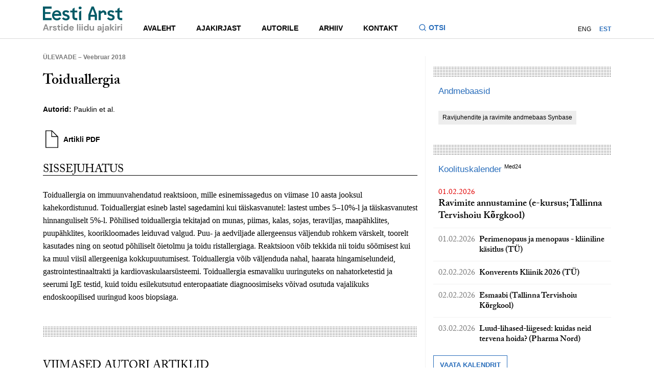

--- FILE ---
content_type: text/css
request_url: https://eestiarst.ee/wp-content/themes/eesti%20arst/inc/global.min.css
body_size: 7073
content:
html,body,div,span,applet,object,iframe,h1,h2,h3,h4,h5,h6,p,blockquote,pre,a,abbr,acronym,address,big,cite,code,del,dfn,em,img,ins,kbd,q,s,samp,small,strike,strong,sub,sup,tt,var,b,u,i,center,dl,dt,dd,ol,ul,li,fieldset,form,label,legend,table,caption,tbody,tfoot,thead,tr,th,td,article,aside,canvas,details,embed,figure,figcaption,footer,header,hgroup,menu,nav,output,ruby,section,summary,time,mark,audio,video{margin:0;padding:0;border:0;font-size:100%;font:inherit;vertical-align:baseline}article,aside,details,figcaption,figure,footer,header,hgroup,menu,nav,section{display:block}body{font-family:sans-serif;line-height:1;background:#fff}ol,ul{list-style:none}blockquote,q{quotes:none}blockquote:before,blockquote:after,q:before,q:after{content:'';content:none}table{border-collapse:collapse;border-spacing:0}*{-webkit-box-sizing:border-box;box-sizing:border-box}.cf:after{content:"";display:table;clear:both}.pull-left{float:left}.pull-right{float:right}[class^="col-"],[class*=" col-"]{float:left;position:relative;min-height:1px;padding-left:15px;padding-right:15px}.row{margin-left:-15px;margin-right:-15px}.row:after{content:"";display:table;clear:both}.col-lg-1{width:8.3333333333%}.col-lg-2{width:16.6666666667%}.col-lg-3{width:25%}.col-lg-4{width:33.3333333333%}.col-lg-5{width:41.6666666667%}.col-lg-6{width:50%}.col-lg-7{width:58.3333333333%}.col-lg-8{width:66.6666666667%}.col-lg-9{width:75%}.col-lg-10{width:83.3333333333%}.col-lg-11{width:91.6666666667%}.col-lg-12{width:100%}.col-lg-pull-0{right:auto}.col-lg-pull-1{right:8.3333333333%}.col-lg-pull-2{right:16.6666666667%}.col-lg-pull-3{right:25%}.col-lg-pull-4{right:33.3333333333%}.col-lg-pull-5{right:41.6666666667%}.col-lg-pull-6{right:50%}.col-lg-pull-7{right:58.3333333333%}.col-lg-pull-8{right:66.6666666667%}.col-lg-pull-9{right:75%}.col-lg-pull-10{right:83.3333333333%}.col-lg-pull-11{right:91.6666666667%}.col-lg-pull-12{right:100%}.col-lg-push-0{left:auto}.col-lg-push-1{left:8.3333333333%}.col-lg-push-2{left:16.6666666667%}.col-lg-push-3{left:25%}.col-lg-push-4{left:33.3333333333%}.col-lg-push-5{left:41.6666666667%}.col-lg-push-6{left:50%}.col-lg-push-7{left:58.3333333333%}.col-lg-push-8{left:66.6666666667%}.col-lg-push-9{left:75%}.col-lg-push-10{left:83.3333333333%}.col-lg-push-11{left:91.6666666667%}.col-lg-push-12{left:100%}.col-lg-offset-0{margin-left:0%}.col-lg-offset-1{margin-left:8.3333333333%}.col-lg-offset-2{margin-left:16.6666666667%}.col-lg-offset-3{margin-left:25%}.col-lg-offset-4{margin-left:33.3333333333%}.col-lg-offset-5{margin-left:41.6666666667%}.col-lg-offset-6{margin-left:50%}.col-lg-offset-7{margin-left:58.3333333333%}.col-lg-offset-8{margin-left:66.6666666667%}.col-lg-offset-9{margin-left:75%}.col-lg-offset-10{margin-left:83.3333333333%}.col-lg-offset-11{margin-left:91.6666666667%}.col-lg-offset-12{margin-left:100%}@media only screen and (max-width: 1169px){.col-md-1{width:8.3333333333%}.col-md-2{width:16.6666666667%}.col-md-3{width:25%}.col-md-4{width:33.3333333333%}.col-md-5{width:41.6666666667%}.col-md-6{width:50%}.col-md-7{width:58.3333333333%}.col-md-8{width:66.6666666667%}.col-md-9{width:75%}.col-md-10{width:83.3333333333%}.col-md-11{width:91.6666666667%}.col-md-12{width:100%}.col-md-pull-0{right:auto}.col-md-pull-1{right:8.3333333333%}.col-md-pull-2{right:16.6666666667%}.col-md-pull-3{right:25%}.col-md-pull-4{right:33.3333333333%}.col-md-pull-5{right:41.6666666667%}.col-md-pull-6{right:50%}.col-md-pull-7{right:58.3333333333%}.col-md-pull-8{right:66.6666666667%}.col-md-pull-9{right:75%}.col-md-pull-10{right:83.3333333333%}.col-md-pull-11{right:91.6666666667%}.col-md-pull-12{right:100%}.col-md-push-0{left:auto}.col-md-push-1{left:8.3333333333%}.col-md-push-2{left:16.6666666667%}.col-md-push-3{left:25%}.col-md-push-4{left:33.3333333333%}.col-md-push-5{left:41.6666666667%}.col-md-push-6{left:50%}.col-md-push-7{left:58.3333333333%}.col-md-push-8{left:66.6666666667%}.col-md-push-9{left:75%}.col-md-push-10{left:83.3333333333%}.col-md-push-11{left:91.6666666667%}.col-md-push-12{left:100%}.col-md-offset-0{margin-left:0%}.col-md-offset-1{margin-left:8.3333333333%}.col-md-offset-2{margin-left:16.6666666667%}.col-md-offset-3{margin-left:25%}.col-md-offset-4{margin-left:33.3333333333%}.col-md-offset-5{margin-left:41.6666666667%}.col-md-offset-6{margin-left:50%}.col-md-offset-7{margin-left:58.3333333333%}.col-md-offset-8{margin-left:66.6666666667%}.col-md-offset-9{margin-left:75%}.col-md-offset-10{margin-left:83.3333333333%}.col-md-offset-11{margin-left:91.6666666667%}.col-md-offset-12{margin-left:100%}}@media only screen and (max-width: 1023px){.col-sm-1{width:8.3333333333%}.col-sm-2{width:16.6666666667%}.col-sm-3{width:25%}.col-sm-4{width:33.3333333333%}.col-sm-5{width:41.6666666667%}.col-sm-6{width:50%}.col-sm-7{width:58.3333333333%}.col-sm-8{width:66.6666666667%}.col-sm-9{width:75%}.col-sm-10{width:83.3333333333%}.col-sm-11{width:91.6666666667%}.col-sm-12{width:100%}.col-sm-pull-0{right:auto}.col-sm-pull-1{right:8.3333333333%}.col-sm-pull-2{right:16.6666666667%}.col-sm-pull-3{right:25%}.col-sm-pull-4{right:33.3333333333%}.col-sm-pull-5{right:41.6666666667%}.col-sm-pull-6{right:50%}.col-sm-pull-7{right:58.3333333333%}.col-sm-pull-8{right:66.6666666667%}.col-sm-pull-9{right:75%}.col-sm-pull-10{right:83.3333333333%}.col-sm-pull-11{right:91.6666666667%}.col-sm-pull-12{right:100%}.col-sm-push-0{left:auto}.col-sm-push-1{left:8.3333333333%}.col-sm-push-2{left:16.6666666667%}.col-sm-push-3{left:25%}.col-sm-push-4{left:33.3333333333%}.col-sm-push-5{left:41.6666666667%}.col-sm-push-6{left:50%}.col-sm-push-7{left:58.3333333333%}.col-sm-push-8{left:66.6666666667%}.col-sm-push-9{left:75%}.col-sm-push-10{left:83.3333333333%}.col-sm-push-11{left:91.6666666667%}.col-sm-push-12{left:100%}.col-sm-offset-0{margin-left:0%}.col-sm-offset-1{margin-left:8.3333333333%}.col-sm-offset-2{margin-left:16.6666666667%}.col-sm-offset-3{margin-left:25%}.col-sm-offset-4{margin-left:33.3333333333%}.col-sm-offset-5{margin-left:41.6666666667%}.col-sm-offset-6{margin-left:50%}.col-sm-offset-7{margin-left:58.3333333333%}.col-sm-offset-8{margin-left:66.6666666667%}.col-sm-offset-9{margin-left:75%}.col-sm-offset-10{margin-left:83.3333333333%}.col-sm-offset-11{margin-left:91.6666666667%}.col-sm-offset-12{margin-left:100%}}@media only screen and (max-width: 767px){.col-xs-1{width:8.3333333333%}.col-xs-2{width:16.6666666667%}.col-xs-3{width:25%}.col-xs-4{width:33.3333333333%}.col-xs-5{width:41.6666666667%}.col-xs-6{width:50%}.col-xs-7{width:58.3333333333%}.col-xs-8{width:66.6666666667%}.col-xs-9{width:75%}.col-xs-10{width:83.3333333333%}.col-xs-11{width:91.6666666667%}.col-xs-12{width:100%}.col-xs-pull-0{right:auto}.col-xs-pull-1{right:8.3333333333%}.col-xs-pull-2{right:16.6666666667%}.col-xs-pull-3{right:25%}.col-xs-pull-4{right:33.3333333333%}.col-xs-pull-5{right:41.6666666667%}.col-xs-pull-6{right:50%}.col-xs-pull-7{right:58.3333333333%}.col-xs-pull-8{right:66.6666666667%}.col-xs-pull-9{right:75%}.col-xs-pull-10{right:83.3333333333%}.col-xs-pull-11{right:91.6666666667%}.col-xs-pull-12{right:100%}.col-xs-push-0{left:auto}.col-xs-push-1{left:8.3333333333%}.col-xs-push-2{left:16.6666666667%}.col-xs-push-3{left:25%}.col-xs-push-4{left:33.3333333333%}.col-xs-push-5{left:41.6666666667%}.col-xs-push-6{left:50%}.col-xs-push-7{left:58.3333333333%}.col-xs-push-8{left:66.6666666667%}.col-xs-push-9{left:75%}.col-xs-push-10{left:83.3333333333%}.col-xs-push-11{left:91.6666666667%}.col-xs-push-12{left:100%}.col-xs-offset-0{margin-left:0%}.col-xs-offset-1{margin-left:8.3333333333%}.col-xs-offset-2{margin-left:16.6666666667%}.col-xs-offset-3{margin-left:25%}.col-xs-offset-4{margin-left:33.3333333333%}.col-xs-offset-5{margin-left:41.6666666667%}.col-xs-offset-6{margin-left:50%}.col-xs-offset-7{margin-left:58.3333333333%}.col-xs-offset-8{margin-left:66.6666666667%}.col-xs-offset-9{margin-left:75%}.col-xs-offset-10{margin-left:83.3333333333%}.col-xs-offset-11{margin-left:91.6666666667%}.col-xs-offset-12{margin-left:100%}}@media only screen and (max-width: 479px){.col-xxs-1{width:8.3333333333%}.col-xxs-2{width:16.6666666667%}.col-xxs-3{width:25%}.col-xxs-4{width:33.3333333333%}.col-xxs-5{width:41.6666666667%}.col-xxs-6{width:50%}.col-xxs-7{width:58.3333333333%}.col-xxs-8{width:66.6666666667%}.col-xxs-9{width:75%}.col-xxs-10{width:83.3333333333%}.col-xxs-11{width:91.6666666667%}.col-xxs-12{width:100%}.col-xxs-pull-0{right:auto}.col-xxs-pull-1{right:8.3333333333%}.col-xxs-pull-2{right:16.6666666667%}.col-xxs-pull-3{right:25%}.col-xxs-pull-4{right:33.3333333333%}.col-xxs-pull-5{right:41.6666666667%}.col-xxs-pull-6{right:50%}.col-xxs-pull-7{right:58.3333333333%}.col-xxs-pull-8{right:66.6666666667%}.col-xxs-pull-9{right:75%}.col-xxs-pull-10{right:83.3333333333%}.col-xxs-pull-11{right:91.6666666667%}.col-xxs-pull-12{right:100%}.col-xxs-push-0{left:auto}.col-xxs-push-1{left:8.3333333333%}.col-xxs-push-2{left:16.6666666667%}.col-xxs-push-3{left:25%}.col-xxs-push-4{left:33.3333333333%}.col-xxs-push-5{left:41.6666666667%}.col-xxs-push-6{left:50%}.col-xxs-push-7{left:58.3333333333%}.col-xxs-push-8{left:66.6666666667%}.col-xxs-push-9{left:75%}.col-xxs-push-10{left:83.3333333333%}.col-xxs-push-11{left:91.6666666667%}.col-xxs-push-12{left:100%}.col-xxs-offset-0{margin-left:0%}.col-xxs-offset-1{margin-left:8.3333333333%}.col-xxs-offset-2{margin-left:16.6666666667%}.col-xxs-offset-3{margin-left:25%}.col-xxs-offset-4{margin-left:33.3333333333%}.col-xxs-offset-5{margin-left:41.6666666667%}.col-xxs-offset-6{margin-left:50%}.col-xxs-offset-7{margin-left:58.3333333333%}.col-xxs-offset-8{margin-left:66.6666666667%}.col-xxs-offset-9{margin-left:75%}.col-xxs-offset-10{margin-left:83.3333333333%}.col-xxs-offset-11{margin-left:91.6666666667%}.col-xxs-offset-12{margin-left:100%}}/*! fancyBox v2.1.5 fancyapps.com | fancyapps.com/fancybox/#license */.fancybox-wrap,.fancybox-skin,.fancybox-outer,.fancybox-inner,.fancybox-image,.fancybox-wrap iframe,.fancybox-wrap object,.fancybox-nav,.fancybox-nav span,.fancybox-tmp{padding:0;margin:0;border:0;outline:none;vertical-align:top}.fancybox-wrap{position:absolute;top:0;left:0;z-index:8020}.fancybox-skin{position:relative;background:#fff;color:#444;text-shadow:none}.fancybox-opened{z-index:8030}.fancybox-opened .fancybox-skin{-webkit-box-shadow:0 10px 25px rgba(0,0,0,0.5);box-shadow:0 10px 25px rgba(0,0,0,0.5)}.fancybox-outer,.fancybox-inner{position:relative}.fancybox-inner{overflow:hidden}.fancybox-type-iframe .fancybox-inner{-webkit-overflow-scrolling:touch}.fancybox-error{color:#444;font:14px/20px "Helvetica Neue",Helvetica,Arial,sans-serif;margin:0;padding:15px;white-space:nowrap}.fancybox-image,.fancybox-iframe{display:block;width:100%;height:100%}.fancybox-image{max-width:100%;max-height:100%}#fancybox-loading,.fancybox-close,.fancybox-prev span,.fancybox-next span{background-image:url("img/fancybox_sprite.png")}#fancybox-loading{position:fixed;top:50%;left:50%;margin-top:-22px;margin-left:-22px;background-position:0 -108px;opacity:0.8;cursor:pointer;z-index:8060}#fancybox-loading div{width:44px;height:44px;background:url("img/fancybox_loading.gif") center center no-repeat}.fancybox-close{position:absolute;top:-18px;right:-18px;width:36px;height:36px;cursor:pointer;z-index:8040}.fancybox-nav{position:absolute;top:0;width:40%;height:100%;cursor:pointer;text-decoration:none;background:transparent url("img/blank.gif");-webkit-tap-highlight-color:transparent;z-index:8040}.fancybox-prev{left:0}.fancybox-next{right:0}.fancybox-nav span{position:absolute;top:50%;width:36px;height:34px;margin-top:-18px;cursor:pointer;z-index:8040;visibility:hidden}.fancybox-prev span{left:10px;background-position:0 -36px}.fancybox-next span{right:10px;background-position:0 -72px}.fancybox-nav:hover span{visibility:visible}.fancybox-tmp{position:absolute;top:-99999px;left:-99999px;visibility:hidden;max-width:99999px;max-height:99999px;overflow:visible !important}.fancybox-lock{overflow:hidden !important;width:auto}.fancybox-lock body{overflow:hidden !important}.fancybox-lock-test{overflow-y:hidden !important}.fancybox-overlay{position:absolute;top:0;left:0;overflow:hidden;display:none;z-index:8010;background:url("img/fancybox_overlay.png")}.fancybox-overlay-fixed{position:fixed;bottom:0;right:0}.fancybox-lock .fancybox-overlay{overflow:auto;overflow-y:scroll}.fancybox-title{visibility:hidden;font:normal 13px/20px "Helvetica Neue",Helvetica,Arial,sans-serif;position:relative;text-shadow:none;z-index:8050}.fancybox-opened .fancybox-title{visibility:visible}.fancybox-title-float-wrap{position:absolute;bottom:0;right:50%;margin-bottom:-35px;z-index:8050;text-align:center}.fancybox-title-float-wrap .child{display:inline-block;margin-right:-100%;padding:2px 20px;background:transparent;background:rgba(0,0,0,0.8);border-radius:15px;text-shadow:0 1px 2px #222;color:#FFF;font-weight:bold;line-height:24px;white-space:nowrap}.fancybox-title-outside-wrap{position:relative;margin-top:10px;color:#fff}.fancybox-title-inside-wrap{padding-top:10px}.fancybox-title-over-wrap{position:absolute;bottom:0;left:0;color:#fff;padding:10px;background:#000;background:rgba(0,0,0,0.8)}@media only screen and (-webkit-min-device-pixel-ratio: 1.5), only screen and (min--moz-device-pixel-ratio: 1.5), only screen and (min-device-pixel-ratio: 1.5){#fancybox-loading,.fancybox-close,.fancybox-prev span,.fancybox-next span{background-image:url("img/fancybox_sprite@2x.png");-webkit-background-size:44px 152px;background-size:44px 152px}#fancybox-loading div{background-image:url("img/fancybox_loading@2x.gif");-webkit-background-size:24px 24px;background-size:24px 24px}}body{font-family:"Georgia",Georgia,sans-serif}a{text-decoration:none;color:#000}a:focus,a:hover{color:#2a6ebb}p{margin-bottom:1em;line-height:1.6em}button,select,a{outline:none;cursor:pointer}h1{font-family:"adobe-caslon-pro",serif;text-transform:uppercase;font-weight:normal;font-size:22px}h2{font-family:"adobe-caslon-pro",serif;font-weight:bold;font-size:19px}h3{font-family:"Arial",Arial,sans-serif;font-weight:normal;font-size:17px;color:#2a6ebb}h4{font-family:"Arial",Arial,sans-serif;font-weight:bold;font-size:14px}h5{font-family:"Arial",Arial,sans-serif;font-weight:normal;font-size:11px;text-transform:uppercase}strong{font-weight:bold}.container{max-width:1142px;margin:0 auto;padding:0 15px}.container:after{content:"";display:table;clear:both}@media only screen and (max-width: 1023px){.container{padding:0 10px}}@media only screen and (max-width: 1023px){.row{margin-right:0px !important}}.header-scroll{background:#f6f6f6 !important;-webkit-box-shadow:0 3px 5px rgba(0,0,0,0.1);box-shadow:0 3px 5px rgba(0,0,0,0.1)}.site-header{position:fixed;top:0;left:0;right:0;display:none;z-index:998;height:76px;background-color:#fff;border-bottom:1px solid rgba(0,0,0,0.15);font-family:"Arial",Arial,sans-serif}@media only screen and (min-width: 768px){.site-header{display:block}}.site-header .account-nav{display:block;font-size:12px;margin-left:auto;margin-bottom:12px}@media only screen and (min-width: 1024px){.site-header .account-nav{margin:0}}.site-header .account-nav .lang-nav{display:-webkit-box;display:-ms-flexbox;display:flex}.site-header .account-nav .lang-nav .menu-item{margin-right:16px}.site-header .account-nav .lang-nav .menu-item:last-child{margin-right:0px}.site-header .account-nav .lang-nav .current-menu-item a{color:#2a6ebb;font-weight:bold;pointer-events:none;cursor:default}.site-header .account-nav .account-reg,.site-header .account-nav .account-log{margin-left:16px}.site-header__container{position:relative;height:inherit;max-width:1142px;margin:0 auto;padding:0 10px}@media only screen and (min-width: 1024px){.site-header__container{padding:0 15px}}.site-header__inner{display:-webkit-box;display:-ms-flexbox;display:flex;-webkit-box-align:end;-ms-flex-align:end;align-items:flex-end;height:100%}.site-header__logo{-ms-flex-negative:0;flex-shrink:0;position:relative;width:126px;margin-right:24px;margin-bottom:2px}@media only screen and (min-width: 768px){.site-header__logo{-ms-flex-item-align:center;align-self:center;width:141px;margin-bottom:0}}@media only screen and (min-width: 1024px){.site-header__logo{width:156px;margin-right:40px}}.site-header__logo:before{content:'';display:block;width:100%;padding-top:33.8%}.site-header__logo-link{display:block;width:100%;height:100%;position:absolute;top:0;left:0}.site-header__logo-link:focus{outline:auto}.site-header__navigations{-webkit-box-flex:1;-ms-flex-positive:1;flex-grow:1;display:-webkit-box;display:-ms-flexbox;display:flex;-webkit-box-orient:vertical;-webkit-box-direction:reverse;-ms-flex-direction:column-reverse;flex-direction:column-reverse;padding-bottom:1px}@media only screen and (min-width: 1024px){.site-header__navigations{-webkit-box-orient:horizontal;-webkit-box-direction:normal;-ms-flex-direction:row;flex-direction:row;-webkit-box-align:center;-ms-flex-align:center;align-items:center;-webkit-box-pack:justify;-ms-flex-pack:justify;justify-content:space-between}}.site-header__main-navigation{display:-webkit-box;display:-ms-flexbox;display:flex;-webkit-box-align:end;-ms-flex-align:end;align-items:flex-end;-webkit-box-pack:justify;-ms-flex-pack:justify;justify-content:space-between}@media only screen and (min-width: 1024px){.site-header__main-navigation{-webkit-box-pack:start;-ms-flex-pack:start;justify-content:flex-start;margin-right:24px}}.site-header__search-toggle{display:-webkit-box;display:-ms-flexbox;display:flex;-webkit-box-align:center;-ms-flex-align:center;align-items:center;padding:8px 0 10px;font-size:14px;line-height:1;font-weight:bold;border:none;border-bottom:3px solid transparent;color:#2a6ebb;background-color:transparent;text-transform:uppercase}@media only screen and (min-width: 1024px){.site-header__search-toggle{padding-right:16px}}.site-header__search-toggle[aria-expanded="true"],.site-header__search-toggle:focus,.site-header__search-toggle:hover{border-color:#2a6ebb}.site-header__search-icon{width:16px;height:16px;margin-right:4px}.site-nav{display:none;height:inherit;margin-right:24px}@media only screen and (min-width: 768px){.site-nav{display:block}}.site-nav .menu{display:block;font-size:14px;font-weight:bold}@media only screen and (min-width: 768px){.site-nav .menu{display:-webkit-box;display:-ms-flexbox;display:flex}}.site-nav .menu .menu-item{position:relative;display:block;margin-left:24px;white-space:nowrap}.site-nav .menu .menu-item:first-child{margin-left:0px}.site-nav .menu .menu-item:focus-within a,.site-nav .menu .menu-item:hover a{color:#000}.site-nav .menu .menu-item:focus-within a div,.site-nav .menu .menu-item:hover a div{border-color:#000}.site-nav .menu .menu-item:focus-within .sub-menu,.site-nav .menu .menu-item:hover .sub-menu{max-height:150px;visibility:visible}.site-nav .menu .menu-item.current-menu-item a,.site-nav .menu .menu-item.current-menu-ancestor a{color:#2a6ebb}.site-nav .menu .menu-item.current-menu-item a div,.site-nav .menu .menu-item.current-menu-ancestor a div{border-color:#2a6ebb}.site-nav .menu .menu-item .sub-menu{position:absolute;max-height:0;min-width:120px;width:100%;background-color:#fff;border:1px solid rgba(0,0,0,0.15);padding:8px 0;font-weight:normal;overflow:hidden;visibility:hidden;-webkit-box-shadow:0px 3px 5px rgba(0,0,0,0.1);box-shadow:0px 3px 5px rgba(0,0,0,0.1);-webkit-transition-property:max-height, visibility;transition-property:max-height, visibility;-webkit-transition-duration:.3s;transition-duration:.3s;-webkit-transition-timing-function:ease-in-out;transition-timing-function:ease-in-out;z-index:1}.site-nav .menu .menu-item .sub-menu .menu-item{padding:8px 12px;margin:0;white-space:normal}.site-nav .menu .menu-item .sub-menu .menu-item:focus-within,.site-nav .menu .menu-item .sub-menu .menu-item:hover,.site-nav .menu .menu-item .sub-menu .menu-item.current-menu-item{background-color:#f6f6f6}.site-nav .menu .menu-item .sub-menu .menu-item>a{color:#000}.site-nav .menu .menu-item .sub-menu .menu-item-main{padding:0;border-bottom:none;text-transform:none}.menu-item-main{padding:10px 8px 10px 0;border-bottom:3px solid transparent;text-transform:uppercase}@media only screen and (min-width: 1024px){.menu-item-main{padding-right:16px}}.site-header__search-container{display:none;padding:12px 0;border-bottom:1px solid rgba(0,0,0,0.15);-webkit-box-shadow:0px 3px 5px rgba(0,0,0,0.1);box-shadow:0px 3px 5px rgba(0,0,0,0.1);backdrop-filter:blur(8px)}.site-header__search-container.is-visible{display:block}.search{position:relative;padding:16px}@media only screen and (min-width: 768px){.search{padding:0 165px}}@media only screen and (min-width: 1024px){.search{padding:0 196px}}.search .search-form{display:-webkit-box;display:-ms-flexbox;display:flex}.search .search-field{width:100%;height:34px;padding:0 16px;color:#aaa;background-color:#fff;border:1px solid #2a6ebb;font-family:"Georgia",Georgia,sans-serif;font-size:15px;outline:none}.search button{-ms-flex-negative:0;flex-shrink:0;min-width:68px;height:34px;background-color:#2a6ebb;border:none;text-transform:uppercase}.search button .icon-find{position:relative;top:-2px;height:16px;width:16px;display:inline-block;margin-right:4px;vertical-align:middle}.search button .submit-txt{display:inline-block;color:#fff;font-size:13px;font-family:"Arial",Arial,sans-serif;font-weight:bold;line-height:1.662}.site-header-mobile{display:block;position:fixed;height:52px;top:0;left:0;right:0;z-index:999;background-color:#fff;border:none;font-family:"Arial",Arial,sans-serif}@media only screen and (min-width: 768px){.site-header-mobile{display:none}}.site-header-mobile .site-header-mobile-fixed{position:absolute;top:50%;right:10px;z-index:990;-webkit-transform:translateY(-50%);-ms-transform:translateY(-50%);transform:translateY(-50%)}.site-header-mobile .site-header-mobile-fixed .btn-menu{display:none;background-color:transparent;border:none}.site-header-mobile .site-header-mobile-fixed .btn-menu .icon-menu{width:25px;height:25px}.site-header-mobile .site-header-mobile-fixed .active{display:block}@media only screen and (max-width: 767px){.mobile-nav-active{display:block;position:fixed;top:0;left:0;right:0;bottom:0;z-index:900;width:100%;height:100%;margin:0;background-color:rgba(49,49,47,0.95)}.mobile-nav-active .menu-inner{position:relative;display:-webkit-box;display:-ms-flexbox;display:flex;-webkit-box-orient:vertical;-webkit-box-direction:normal;-ms-flex-direction:column;flex-direction:column;height:100%;width:80%;font-size:16px;font-weight:bold;background-color:#fff}.mobile-nav-active .menu{position:relative;padding:10px 0;border-bottom:1px solid #eee}.mobile-nav-active .menu .current-menu-item .menu-item-main>a{border:none;color:#2a6ebb}.mobile-nav-active .menu .current-menu-parent .menu-item-main>a{border:none;color:#2a6ebb}.mobile-nav-active .menu .menu-item{margin:0;padding:0 20px}.mobile-nav-active .menu .menu-item a{display:block}.mobile-nav-active .menu .menu-item .menu-item-main{border:none;padding-right:0}.mobile-nav-active .menu .menu-item .sub-menu{display:none;position:relative;max-height:none !important;min-width:none;background-color:transparent;border:none;visibility:visible !important;-webkit-box-shadow:none;box-shadow:none;-webkit-transition:none;transition:none}.mobile-nav-active .menu .menu-item .sub-menu .menu-item{padding:8px}.mobile-nav-active .lang-nav{margin-top:auto;padding:20px;border-top:1px solid #eee}.mobile-nav-active .lang-nav li{display:inline-block;margin-right:8px;font-size:12px}.mobile-nav-active .lang-nav li.current-menu-item a{color:#2a6ebb}.mobile-nav-active .account-log,.mobile-nav-active .account-reg{display:block;margin-top:10px;padding-left:20px;font-size:12px;font-weight:normal}}.site-main{margin-top:76px;float:left;width:733px}@media only screen and (max-width: 1169px){.site-main{width:70%;padding-right:15px}}@media only screen and (max-width: 767px){.site-main{width:100%;padding-right:0;margin-top:50px}}.pre-sidebar{width:25%;border-right:1px solid rgba(0,0,0,0.051);margin-top:10px;padding-top:50px;margin-bottom:45px}@media only screen and (max-width: 1023px){.pre-sidebar{width:30%}}@media only screen and (max-width: 900px){.pre-sidebar{width:35%}}@media only screen and (max-width: 767px){.pre-sidebar{width:100%;border:none;padding-top:0;margin-bottom:50px}}.pre-sidebar .pre-container{position:relative;margin-right:12px}@media only screen and (max-width: 767px){.pre-sidebar .pre-container{margin-right:0}}.pre-sidebar .pre-container:before{content:"";position:absolute;top:-30px;height:20px;width:100%;background-image:-webkit-repeating-radial-gradient(center center, #000, #000 1px, transparent 1px, transparent 100%);background-image:repeating-radial-gradient(center center, #000, #000 1px, transparent 1px, transparent 100%);-webkit-background-size:3px 3px;background-size:3px 3px}.pre-sidebar .featured-cover{padding-top:10px;padding-bottom:25px;margin:0 8px}.pre-sidebar .featured-cover img{width:100%;max-width:350px}@media only screen and (max-width: 767px){.pre-sidebar .featured-cover{text-align:center}.pre-sidebar .featured-cover img{max-width:100%;width:auto}}.preside-list{font-family:"adobe-caslon-pro",serif;font-weight:bold;font-size:16px;color:#000;line-height:1.3}.preside-list li{padding-top:14px;padding-bottom:8px;padding-left:12px;border-bottom:1px solid rgba(0,0,0,0.051)}.preside-list li:last-child{border-bottom:0}.main-articles{position:relative;height:inherit;margin-bottom:50px}@media only screen and (max-width: 767px){.main-articles{margin-bottom:20px}}.main-articles h1{margin:30px 0}.main-articles h1 span{color:#2a6ebb}.main-articles article{min-width:395px;margin:28px 0}@media only screen and (max-width: 1169px){.main-articles article{min-width:320px}}@media only screen and (max-width: 1023px){.main-articles article{min-width:300px}}@media only screen and (max-width: 767px){.main-articles article{min-width:285px}}@media only screen and (max-width: 767px){.main-articles .pre-sidebar{display:none}}.main-articles .main-articles-holder{margin-bottom:65px;width:73%;float:right}@media only screen and (max-width: 1023px){.main-articles .main-articles-holder{width:68%}}@media only screen and (max-width: 900px){.main-articles .main-articles-holder{width:62%}}@media only screen and (max-width: 767px){.main-articles .main-articles-holder{width:100%;margin-bottom:20px}}.main-articles .main-articles-holder .article-details h2{line-height:1.2}.main-articles .main-articles-holder a:hover .article-details>h2{color:#2a6ebb}.main-articles .main-articles-holder .main-index{margin-top:32px}.main-articles .main-articles-holder .main-index h1{margin:0}.main-articles figure{float:left;width:140px;height:90px;margin-right:20px;position:relative;overflow:hidden}@media only screen and (max-width: 767px){.main-articles figure{width:140px;height:90px;float:left}}.main-articles figure img{width:100%;height:auto;vertical-align:top}.main-articles figure:after{content:" ";position:absolute;float:right;right:0;bottom:0;border-top:30px solid #2a6ebb;border-right:30px solid #fff}.main-articles .article-title{padding-top:10px;margin-left:160px}@media only screen and (max-width: 1023px){.main-articles .article-title{font-size:16px}}.main-articles .article-title.no-pic{margin-left:0}.main-articles .article-details{padding-top:15px;clear:both}@media only screen and (max-width: 1023px){.main-articles .article-details{padding-top:5px;margin-left:0}}@media only screen and (max-width: 767px){.main-articles .article-details{padding-top:0;margin-left:150px;margin-top:7px}}.main-articles .article-details>p{font-family:"Georgia",Georgia,sans-serif;font-size:15px;color:#333;line-height:1.662}@media only screen and (max-width: 767px){.main-articles .article-details>p{display:none}}.main-articles .item-search .article-details{padding-top:0}.main-articles .no-pic{margin-left:0px;margin-top:7px}@media only screen and (max-width: 1023px){.main-articles .no-pic{padding-top:0;margin-top:0;margin-left:0}}@media only screen and (max-width: 767px){.main-articles .no-pic{margin-left:0px;margin-top:7px}}.main-articles .article-sub{font-family:"Arial",Arial,sans-serif;color:#777;font-size:12px;font-weight:bold;margin-top:7px;margin-bottom:15px;display:block}.main-articles .article-sub>a{color:#777}.main-articles .article-sub>a:hover{color:#2a6ebb}.main-articles .main-articles-footer{width:100%;clear:both}@media only screen and (max-width: 767px){.main-articles .main-articles-footer{bottom:-50px}}.main-articles .main-articles-footer>h1{width:220px;margin-bottom:-10px;float:left;margin-top:0}@media only screen and (max-width: 1023px){.main-articles .main-articles-footer>h1{width:230px}}@media only screen and (max-width: 767px){.main-articles .main-articles-footer>h1{margin-top:30px;font-size:19px;margin-bottom:0;display:block;float:none;width:auto}}.main-articles .main-articles-footer .subscribe-box{float:left}@media only screen and (max-width: 767px){.main-articles .main-articles-footer .subscribe-box{margin:5px 0 20px 0;float:none;display:block}.main-articles .main-articles-footer .subscribe-box:after{content:"";display:table;clear:both}}.main-articles .main-articles-footer .subscribe-box .subscribe-field{border:1px solid #000;height:34px;line-height:34px;font-family:"adobe-caslon-pro",serif;font-size:15px;width:317px;padding-left:10px;padding-top:6px;float:left;border-radius:0}@media only screen and (max-width: 1023px){.main-articles .main-articles-footer .subscribe-box .subscribe-field{width:200px;font-size:13px}}@media only screen and (max-width: 767px){.main-articles .main-articles-footer .subscribe-box .subscribe-field{width:230px}}.main-articles .main-articles-footer .subscribe-box .subscribe{float:left;right:0;bottom:0;border-style:none;background-color:#000;color:#fff;height:34px;text-transform:uppercase;font-family:"Arial",Arial,sans-serif;font-weight:bold;font-size:15px;width:94px}@media only screen and (max-width: 1023px){.main-articles .main-articles-footer .subscribe-box .subscribe{width:auto;padding-left:15px;padding-right:15px}}.main-articles .main-articles-footer .subscribe-box .newsletter-form.error .subscribe-field{background-color:#fecfce;border-color:red}.main-articles .main-articles-footer .subscribe-box .newsletter-form-success{margin-top:10px;background-color:#bcf7c3;padding:10px;border:1px solid}@media only screen and (max-width: 767px){.main-index{margin-top:-10px;margin-left:-10px;margin-right:-10px}}.main-index .main-index-head{border-bottom:1px solid #000;padding-bottom:7px}.main-index .main-index-head:after{content:"";display:table;clear:both}.main-index .main-index-head>h1{float:left;line-height:25px}@media only screen and (max-width: 767px){.main-index .main-index-head>h1{font-size:19px}}@media only screen and (max-width: 767px){.main-index .main-index-head{padding-left:10px}}.main-index .main-index-date{border:1px solid #d2d2d2;background:#fff;border-radius:0;padding:3px 5px;margin:-5px 8px 0;float:left;font-family:serif;font-size:16px;max-width:170px}@media only screen and (max-width: 767px){.main-index .main-index-date{width:170px;float:right;padding:2px}}.main-index .main-index-content{background-color:#f2f2f2;padding-top:15px;padding-bottom:30px}@media only screen and (max-width: 767px){.main-index .main-index-content{padding:0 10px}}@media only screen and (max-width: 767px){.main-index .main-index-content h2{padding-bottom:10px}}.main-index .main-index-content .row{padding-top:15px}.main-index .main-index-content .left{text-align:right}@media only screen and (max-width: 1169px){.main-index .main-index-content .left{min-width:160px}}@media only screen and (max-width: 1023px){.main-index .main-index-content .left{min-width:140px}}@media only screen and (max-width: 767px){.main-index .main-index-content .left{text-align:left}}.main-index .main-index-content .left h2{font-size:19px;line-height:26px;font-family:"adobe-caslon-pro",serif;font-weight:bold}.main-index .main-index-content .right{padding-left:7px;font-family:"adobe-caslon-pro",serif;font-size:15px;font-weight:normal;line-height:21px}@media only screen and (max-width: 767px){.main-index .main-index-content .right{padding-left:15px;padding-right:15px}}.main-index .main-index-content .right .index-sub{margin-top:4px;font-size:16px}.main-index .main-index-content .right .index-sub>li{margin-right:20px;margin-bottom:10px}.main-index .main-index-content .right .index-sub>li>a{display:block}.main-index .main-index-content .right .index-sub>li>a>span{color:#777}.sidebar{float:right;width:364px;margin-top:110px;border-left:1px solid rgba(0,0,0,0.051)}@media only screen and (max-width: 1169px){.sidebar{width:30%}}@media only screen and (max-width: 767px){.sidebar{width:100%;max-width:100%;margin-top:0;border-left:none;float:left}}.sidebar a{display:block}.sidebar .sidebar-container{max-width:100%;margin-left:15px}@media only screen and (max-width: 767px){.sidebar .sidebar-container{max-width:100%;margin-left:0}}.sidebar .sidebar-ticker{margin-top:60px;position:relative}.sidebar .sidebar-ticker h3{padding-left:10px;padding-bottom:15px}.sidebar .sidebar-ticker h3>span{position:absolute;color:#000;font-size:11px;margin-top:-2px;margin-left:5px}.sidebar .sidebar-ticker:before{content:"";position:absolute;top:-40px;height:20px;width:100%;background-image:-webkit-repeating-radial-gradient(center center, #000, #000 1px, transparent 1px, transparent 100%);background-image:repeating-radial-gradient(center center, #000, #000 1px, transparent 1px, transparent 100%);-webkit-background-size:3px 3px;background-size:3px 3px}.sidebar .sidebar-ticker .sidebar-ticker-list{font-family:"adobe-caslon-pro",serif;font-weight:bold;font-size:16px;color:#000;line-height:1.3}.sidebar .sidebar-ticker .sidebar-ticker-list.course{margin-bottom:10px}.sidebar .sidebar-ticker .sidebar-ticker-list li{padding-top:14px;padding-bottom:10px;padding-left:10px;border-bottom:1px solid rgba(0,0,0,0.051)}.sidebar .sidebar-ticker .sidebar-ticker-list li:last-child{border-bottom:0}.sidebar .sidebar-ticker .sidebar-ticker-list .ticker-count{font-weight:550;color:#7c7c7c}.sidebar .sidebar-ticker .sidebar-ticker-list .ticker-date{font-weight:500;color:#7c7c7c;margin-right:10px;float:left;width:70px}.sidebar .sidebar-ticker .sidebar-ticker-list .ticker-title{margin-left:80px}@media only screen and (max-width: 767px){.sidebar .sidebar-ticker .sidebar-ticker-list .course-featured{max-width:500px}}.sidebar .sidebar-ticker .sidebar-ticker-list .course-featured figure{float:right;background-repeat:no-repeat;width:140px;height:90px}.sidebar .sidebar-ticker .sidebar-ticker-list .course-featured figure:after{content:" ";float:right;right:0;bottom:0;border-top:30px solid #2a6ebb;border-right:30px solid #fff;margin-left:-30px;margin-top:60px}.sidebar .sidebar-ticker .sidebar-ticker-list .course-featured .course-featured-content{font-size:19px}.sidebar .sidebar-ticker .sidebar-ticker-list .course-featured .ticker-date{color:#e10000;font-size:15px;width:100%}.sidebar .sidebar-adds{margin-top:30px}@media only screen and (max-width: 767px){.sidebar .sidebar-adds{margin-right:5px}}.sidebar .sidebar-adds h5{color:#999;margin-bottom:4px}.sidebar .sidebar-dbs .sidebar-db-list{font-family:"Arial",Arial,sans-serif;font-size:12px;color:#000;line-height:1.8;padding-left:10px;padding-top:15px;padding-bottom:15px}.sidebar .sidebar-dbs .sidebar-db-list li{display:inline-block}.sidebar .sidebar-dbs .sidebar-db-list a{display:inline-block;margin-bottom:4px;padding:2px 7px;background-color:rgba(0,0,0,0.071);border:1px solid transparent}.sidebar .sidebar-dbs .sidebar-db-list a:hover{background-color:#fff;border:1px solid rgba(0,0,0,0.2)}.Rectangle_14_copy{border-style:solid;border-width:1px;border-color:#000;background-color:#000;opacity:0.071;position:absolute;left:1339px;top:845px;width:161px;height:25px;z-index:496}.add img{width:100%}@media only screen and (max-width: 767px){.add img{max-width:550px}}.sidebar .course-cal-btn{border:1px solid #2a6ebb;color:#2a6ebb;background-color:#fff;font-family:"Arial",Arial,sans-serif;font-size:13px;font-weight:bold;text-transform:uppercase;height:35px;line-height:35px;display:inline-block;padding:0 12px}@media only screen and (max-width: 1169px){.sidebar .course-cal-btn{display:block;text-align:center}}.sidebar .course-cal-btn:hover{background:#2a6ebb;color:#fff;text-decoration:none}footer{margin-top:30px;background-color:#31312f;color:#fff;display:inline-block;width:100%;font-family:"Arial",Arial,sans-serif;font-size:12px;padding:20px 0}footer a{color:#fff}footer img,footer p{display:inline-block;vertical-align:middle;margin-right:10px}@media only screen and (max-width: 767px){footer p{display:block;text-align:center;margin-bottom:10px;margin-right:0}footer img{margin-right:0;margin-bottom:10px}}.single-article{margin-top:76px}.single-article a:hover{color:#2a6ebb}@media only screen and (max-width: 767px){.single-article{margin-top:40px}}.single-article .article-header{margin-top:30px}.single-article .article-header>h1{font-size:28px;text-transform:none;font-weight:bold;line-height:1.271;margin-bottom:25px}.single-article .article-header>p{font-family:"Georgia",Georgia,sans-serif;font-weight:normal;font-size:14px}.single-article .article-header>p .authors{font-weight:bold}.single-article .article-sub{font-family:"Arial",Arial,sans-serif;color:#777;font-size:12px;font-weight:bold;margin-top:7px;margin-bottom:25px}.single-article .article-sub>a{color:#777}.single-article .article-sub>a:hover{color:#2a6ebb}.article-header-icons{width:100%;height:40px;margin:30px 0}.article-header-icons>a:hover .icon{fill:#2a6ebb}.article-header-icons.disabled{opacity:0.5}.article-header-icons.disabled h4 small{display:block;font-weight:normal}.article-header-icons .icon-group{width:100%;height:35px;position:relative;display:block}.article-header-icons .icon-group>h4{position:absolute;margin-left:40px;top:50%;-webkit-transform:translateY(-50%);-ms-transform:translateY(-50%);transform:translateY(-50%)}.article-header-icons .send{margin-left:-20px;margin-right:20px}@media only screen and (max-width: 1023px){.article-header-icons .send{margin-left:0;margin-right:0;margin-top:15px;margin-bottom:15px}}.article-header-icons .icon{width:35px;height:35px;float:left}.article-content{margin-top:25px;line-height:1.662;font-family:"Georgia",Georgia,sans-serif;font-size:16px}.article-content strong{font-size:16px}@media only screen and (max-width: 1023px){.article-content{margin-top:25px}}.article-content .article-abstract{width:100%;line-height:18px;border-bottom:1px solid #000;margin-bottom:25px}.article-content h3{margin-top:20px;margin-bottom:10px}.article-content h2{margin-bottom:10px;margin-top:30px;font-size:19px}.article-content h2 strong{font-size:inherit}.article-content em{font-style:italic}.article-content table{width:100%;max-width:100%;border-spacing:0;border-collapse:collapse;margin-bottom:1em}.article-content table tr th{padding:8px;line-height:1.3;vertical-align:top;border-bottom:2px solid #ddd;text-align:left;vertical-align:bottom}.article-content table tr td{padding:8px;line-height:1.3;vertical-align:top;border-top:1px solid #ddd}.article-content ul{margin-bottom:1em}.article-content ul li{list-style:square;margin-left:20px}.article-content p{word-wrap:break-word}.article-content p a{color:#2a6ebb}.article-content p a:hover{text-decoration:underline}.article-footer{position:relative;margin-top:115px}.article-footer:before{content:"";position:absolute;top:-70px;height:20px;width:100%;background-image:-webkit-repeating-radial-gradient(center center, #000, #000 1px, transparent 1px, transparent 100%);background-image:repeating-radial-gradient(center center, #000, #000 1px, transparent 1px, transparent 100%);-webkit-background-size:3px 3px;background-size:3px 3px}.article-footer .article-footer-title{width:100%;line-height:18px;border-bottom:1px solid #000;margin-bottom:25px}.article-footer .article-ref{font-family:"adobe-caslon-pro",serif;font-weight:bold;font-size:18px;margin-bottom:20px}.article-footer .article-ref p{margin-bottom:0;line-height:1.3}.article-footer .article-ref .article-ref-author{font-family:"Arial",Arial,sans-serif;font-size:13px;font-weight:normal;line-height:1.662}.article-footer .article-ref .article-ref-author a{color:#777}.alignnone{margin:5px 20px 20px 0}.aligncenter,div.aligncenter{display:block;margin:5px auto 5px auto}.alignright{float:right;margin:5px 0 20px 20px}.alignleft{float:left;margin:5px 20px 20px 0}a img.alignright{float:right;margin:5px 0 20px 20px}a img.alignnone{margin:5px 20px 20px 0}a img.alignleft{float:left;margin:5px 20px 20px 0}a img.aligncenter{display:block;margin-left:auto;margin-right:auto}.login-form input[type="password"],.login-form input[type="text"]{display:block;padding:7px;font-size:14px;font-family:serif;margin-bottom:14px;min-width:300px;border:1px solid #ccc;-webkit-box-shadow:none !important;box-shadow:none !important;border-radius:0 !important}.login-form input[type="submit"]{margin-top:14px;background:#fff;color:#000;border:0;-webkit-appearance:none;width:100%;border:1px solid #000;font-size:13px;font-weight:bold;text-transform:uppercase;height:35px;line-height:35px;display:inline-block;padding:0 12px;cursor:pointer;border-radius:0}.login-form input[type="submit"]:hover{background:#000;color:#fff}.login-form label{margin-bottom:3px;margin-top:14px;display:block;font-size:13px;font-weight:bold;font-family:"adobe-caslon-pro",serif}.login-form #login-error{text-align:center;padding:15px 5px 5px 0px}#login-error{text-align:center;margin-top:7px;font-family:sans-serif;font-size:12px;color:#ff0000}


--- FILE ---
content_type: text/plain
request_url: https://www.google-analytics.com/j/collect?v=1&_v=j102&a=1075044092&t=pageview&_s=1&dl=https%3A%2F%2Feestiarst.ee%2Ftoiduallergia%2F&ul=en-us%40posix&dt=Toiduallergia%20-%20Eesti%20Arst%20-%20Eesti%20Arstide%20Liidu%20ajakiri&sr=1280x720&vp=1280x720&_u=IEBAAEABAAAAACAAI~&jid=2016798799&gjid=1670458807&cid=638672832.1769902023&tid=UA-9644541-5&_gid=402835748.1769902023&_r=1&_slc=1&z=104327554
body_size: -450
content:
2,cG-ZQW7CTHC1N